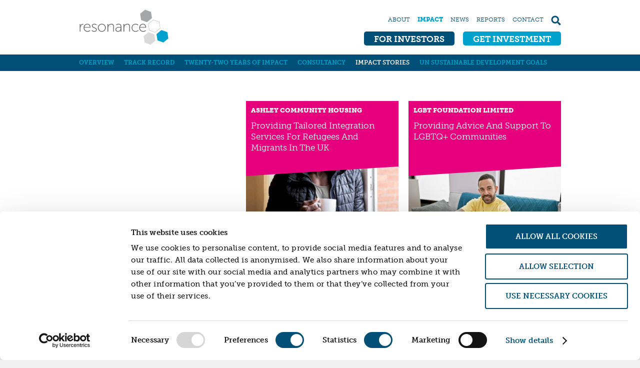

--- FILE ---
content_type: text/html; charset=UTF-8
request_url: https://resonance.ltd.uk/impact/impact-stories/P12?sectors%5B0%5D=HousingandHomelessness&fund%5B0%5D=property-fund&fund%5B1%5D=community-share-underwriting-fund&fund%5B2%5D=national-homelessness-property-fund&fund%5B3%5D=affordable-homes-rental-fund&fund%5B4%5D=community-asset-funds&fund%5B5%5D=community-share-issues&fund%5B6%5D=WestMidlandsSITRFund&fund%5B7%5D=women-in-safe-homes-fund&location%5B0%5D=south-west&location%5B1%5D=gloucestershire&location%5B2%5D=london&location%5B3%5D=south-east
body_size: 6756
content:
<!doctype html>
<html lang="en" xml:lang="en" xmlns="http://www.w3.org/1999/xhtml">

<head>
  <meta charset="utf-8">
  <meta name="viewport" content="width=device-width, initial-scale=1, shrink-to-fit=no">
  <title>
    Impact Stories - Resonance
    </title>
  <!-- SEO Lite -->
  
  <title>Impact Stories | [SITENAME]</title><meta name='keywords' content='your, default, keywords, here' /><meta name='description' content='Your default description here' /><link rel='canonical' href='https://resonance.ltd.uk/impact/impact-stories/P12' /><meta name='robots' content='INDEX, FOLLOW' /><!-- Open Graph --><meta property='og:title' content='Impact Stories' /><meta property='og:type' content='article' /><!-- Twitter Card --><meta property='twitter:title' content='Impact Stories' /><meta property='twitter:card' content='summary' /><!-- generated by SEO Lite (v2) (0to9 Creative Impact Agency) -->
  
  <!-- // SEO Lite -->
	<!-- FAVICON BLOCK -->
	<!-- // FAVICON BLOCK -->
  <link rel="preload" href="https://resonance.ltd.ukassets/fonts/slick.woff">
	<link rel="stylesheet" href="https://use.typekit.net/zws1pme.css">


    
    <link rel="stylesheet" href="/assets/css/resonance-2022.css?t=1693385001" />
    <link rel="stylesheet" type="text/css" href="https://cdn.jsdelivr.net/npm/cookieconsent@3/build/cookieconsent.min.css" />
    <script id="Cookiebot" src="https://consent.cookiebot.com/uc.js" data-cbid="336076b8-5623-47f0-9e7a-51f5197c504a" data-blockingmode="auto" type="text/javascript"></script>
 <style type="text/css">
#CybotCookiebotDialog {
    font-family: 'museo-slab',Cambria,"Hoefler Text","Liberation Serif",Times,"Times New Roman",serif !important;
}
#CybotCookiebotDialog h2 {
    font-weight: 700;
    font-size: 2.1rem;
    color: var(--color-light-blue);
}
#CybotCookiebotDialogFooter .CybotCookiebotDialogBodyButton {
    text-transform: uppercase;
    font-weight: 700;
}
 </style>

  
  	<!-- Only load analytics for live site -->
    <!-- Global site tag (gtag.js) Google Analytics -->
    <script async src="https://www.googletagmanager.com/gtag/js?id=UA-83124673-1"></script>
    <script>
      window.dataLayer = window.dataLayer || [];
      function gtag(){dataLayer.push(arguments);}
      gtag('js', new Date());

      gtag('config', 'UA-83124673-1');
    </script>

	
	
<style>
	
	.sidebar-category-community-asset-funds { background-color: var(--color-orange); } 
	.sidebar-category-enterprise-growth-funds { background-color: var(--color-purple); } 
	.sidebar-category-property-funds { background-color: var(--color-lime); } 
	.sidebar-category-community-share-issues { background-color: var(--color-yellow); } 
	.sidebar-category-ventures { background-color: var(--color-magenta); } 
</style>

</head>
<body class="site" id="site">
	
      
    

		<script>
		// script from reesponsive addon. 
		// place this just after the opening <body> tag
		(function (){
			var elem = document.createElement('canvas');
		
			if (!!(elem.getContext && elem.getContext('2d'))) {
				// was able or not to get WebP representation
				if (elem.toDataURL('image/webp').indexOf('data:image/webp') == 0) {
					var body = document.body;
					body.classList.add('webp');
				}
			}
		})();
		</script>
		

<div class="header-outer">
  <div class="site-width header-width">
    <div class="header inner">
      <div class="logo-wrap"> <a class="logo-link" href="https://resonance.ltd.uk"> <img class="logo-image" src="/assets/images/resonance-logo.svg" alt="Resonance" /></a> </div>
      <div class="mobile-menu-button-wrap"> <a href="#" class="mobile-menu-button">
        <div></div>
        <div></div>
        <div></div>
        </a> </div>
      <!-- desktop nav -->
      <div class="nav-desktop">
        <ul class="nav-desktop-topmost">
          <li class="first"><a href="/about">About</a></li>
<li class="parent-here"><a href="/impact">Impact</a></li>
<li><a href="/news">News</a></li>
<li><a href="/reports">Reports</a></li>
<li class="last"><a href="/contact">Contact</a></li>

          <li class="nav-desktop-topmost-search"><a href="/search" class="nav-desktop-topmost-search-link"><span>Search</span></a></li>
        </ul>
        <ul class="nav-desktop-sections">
          <li class="first"><a href="/for-investors">For Investors</a></li>
<li class="last"><a href="/get-investment">Get Investment</a></li>

        </ul>
      </div>
      <!-- // desktop nav --> 
    </div>
  </div>
</div>
<!-- mobile nav -->
<div class="mobile-menu-wrap">
  <ul class="nav-mobile nav-mobile-main">
    <li class="first"><a href="/for-investors">For Investors</a>
<ul>
<li class="first"><a href="/for-investors/investment-opportunities">Investment Opportunities</a></li>
<li><a href="/for-investors/individuals">Individuals</a></li>
<li><a href="/for-investors/ifas-wealth-managers">IFAs &amp; Wealth Managers</a></li>
<li><a href="/for-investors/foundations">Foundations</a></li>
<li><a href="/for-investors/institutions">Institutions</a></li>
<li><a href="/for-investors/spectrum-of-capital">Spectrum of capital</a></li>
</ul>
</li>
<li><a href="/get-investment">Get Investment</a>
<ul>
<li class="first"><a href="/get-investment/overview">Overview</a></li>
<li><a href="/get-investment/social-enterprise-property">PROPERTY FINANCE</a></li>
<li><a href="/get-investment/community-asset-funds">FINANCE A COMMUNITY ASSET</a></li>
<li class="last"><a href="/get-investment/enterprise-growth-funds">ENTERPRISE GROWTH FINANCE</a></li>
</ul>
</li>
<li><a href="/about">About</a>
<ul>
<li class="first"><a href="/about/about-us">About us</a></li>
<li><a href="/about/vision-mission-values">Vision, Mission, Values</a></li>
<li><a href="/about/timeline">Timeline</a></li>
<li><a href="/about/company-structure">Company Structure</a></li>
<li><a href="/about/our-team">Our team</a></li>
<li><a href="/about/partners">Our Partners</a></li>
<li><a href="/about/b-corp">B Corp</a></li>
<li class="last"><a href="/about/policies">Policies</a></li>
</ul>
</li>
<li class="parent-here"><a href="/impact">Impact</a>
<ul>
<li class="first"><a href="/impact/overview">Overview</a></li>
<li><a href="/impact/track-record">Track Record</a></li>
<li><a href="/impact/twenty-years-of-impact">Twenty-two years of impact</a></li>
<li><a href="/impact/consultancy">Consultancy</a></li>
<li class="here"><a href="/impact/impact-stories">Impact Stories</a></li>
<li class="last"><a href="/impact/sdgs">UN Sustainable Development Goals</a></li>
</ul>
</li>
<li><a href="/news">News</a>
<ul>
<li class="first"><a href="/news/news">News</a></li>
<li class="last"><a href="/news/events">Events</a></li>
</ul>
</li>
<li><a href="/reports">Reports</a></li>
<li class="last"><a href="/contact">Contact</a>
<ul>
<li class="first"><a href="/contact/contact">Contact</a></li>
</ul>
</li>

  </ul>
</div>
<!-- // mobile nav -->
<!-- MAIN CONTENT -->
 <div class="site-content">
  <div class="site-width"> 
    
     
    <!-- SUB NAV : SUBPAGES -->
    <div class="nav-desktop-subpages-outer">
      <ul class="nav-desktop-subpages">
        <li class="first"><a href="/impact/overview">Overview</a></li>
<li><a href="/impact/track-record">Track Record</a></li>
<li><a href="/impact/twenty-years-of-impact">Twenty-two years of impact</a></li>
<li><a href="/impact/consultancy">Consultancy</a></li>
<li class="here"><a href="/impact/impact-stories">Impact Stories</a></li>
<li class="last"><a href="/impact/sdgs">UN Sustainable Development Goals</a></li>

      </ul>
    </div>
    <!-- // SUB NAV : SUBPAGES --> 
    
    
    



<style>
	

.filters-list .filter-value-community-asset-funds span { 
	border-color: var(--color-orange);
}

.filters-list .filter-value-enterprise-growth-funds span { 
	border-color: var(--color-purple);
}

.filters-list .filter-value-property-funds span { 
	border-color: var(--color-lime);
}

.filters-list .filter-value-community-share-issues span { 
	border-color: var(--color-yellow);
}

.filters-list .filter-value-ventures span { 
	border-color: var(--color-magenta);
}

</style>

<div class="content-outer">
  <div class="content-width">
	<div class="content-inner article-listing-page">
		<div class="filter-wrap">
			<div class="filter-groups">

				
			</div>
			<div class="filter-results">


				
				<ul class="listing-container article-listing">
					
					<li class="article-listing-item has-image">
						<a href="https://resonance.ltd.uk/impact/impact-stories/another-impact-story" class="article-listing-item-link">
							<div class="article-listing-item-inner brand-bg        brand-background-color-magenta">
								<div class="article-listing-item-text ">
									
									<h4 class="article-listing-item-category">Ashley Community Housing</h4>
									
									<div class="article-listing-item-headline"><p>Providing Tailored Integration Services For Refugees And Migrants In The UK</p></div>
									
								</div>
								
								<div class="horizontal-slant-down-small">
									<div class="horizontal-slant-inner-down-small 
									brand-background-color-dark-blue
									brand-background-color-dark-blue
									brand-background-color-dark-blue
									brand-background-color-dark-blue
									brand-background-color-dark-blue
									brand-background-color-dark-blue
									brand-background-color-magenta ">
									</div>
								</div>
								<div class="article-listing-item-image listing-image-68">
								    <picture><source media="(max-width: 569px)" srcset="/images/uploads/media/resized/ach-thumbnail-350w.jpg 1x ,/images/uploads/media/resized/ach-thumbnail-700w.jpg 2x "> 
<source media="(max-width: 769px)" srcset="/images/uploads/media/resized/ach-thumbnail-350w.jpg 1x ,/images/uploads/media/resized/ach-thumbnail-700w.jpg 2x "> 
<source media="(max-width: 1025px)" srcset="/images/uploads/media/resized/ach-thumbnail-350w.jpg 1x ,/images/uploads/media/resized/ach-thumbnail-700w.jpg 2x "> 
<source  srcset="/images/uploads/media/resized/ach-thumbnail-350w.jpg 1x ,/images/uploads/media/resized/ach-thumbnail-700w.jpg 2x "> 
<img src="/images/uploads/media/ach-thumbnail.jpg" alt="" class="responsive-image" style=""/></picture>

                                </div>
								
							</div>
						</a>
					</li>
					
					
					<li class="article-listing-item has-image">
						<a href="https://resonance.ltd.uk/impact/impact-stories/lgbt-foundation-limited" class="article-listing-item-link">
							<div class="article-listing-item-inner brand-bg    brand-background-color-magenta">
								<div class="article-listing-item-text ">
									
									<h4 class="article-listing-item-category">LGBT Foundation Limited</h4>
									
									<div class="article-listing-item-headline"><p>Providing Advice And Support To LGBTQ+ Communities</p></div>
									
								</div>
								
								<div class="horizontal-slant-down-small">
									<div class="horizontal-slant-inner-down-small 
									brand-background-color-dark-blue
									brand-background-color-dark-blue
									brand-background-color-magenta ">
									</div>
								</div>
								<div class="article-listing-item-image listing-image-1092">
								    <picture><source media="(max-width: 569px)" srcset="/images/uploads/media/resized/lgbt_thumb-350w.jpg 1x ,/images/uploads/media/resized/lgbt_thumb-700w.jpg 2x "> 
<source media="(max-width: 769px)" srcset="/images/uploads/media/resized/lgbt_thumb-350w.jpg 1x ,/images/uploads/media/resized/lgbt_thumb-700w.jpg 2x "> 
<source media="(max-width: 1025px)" srcset="/images/uploads/media/resized/lgbt_thumb-350w.jpg 1x ,/images/uploads/media/resized/lgbt_thumb-700w.jpg 2x "> 
<source  srcset="/images/uploads/media/resized/lgbt_thumb-350w.jpg 1x ,/images/uploads/media/resized/lgbt_thumb-700w.jpg 2x "> 
<img src="/images/uploads/media/resized/lgbt_thumb-1232w.jpg" alt="" class="responsive-image" style=""/></picture>

                                </div>
								
							</div>
						</a>
					</li>
					
					
					<li class="article-listing-item has-image">
						<a href="https://resonance.ltd.uk/impact/impact-stories/ymca-dulverton" class="article-listing-item-link">
							<div class="article-listing-item-inner brand-bg     brand-background-color-magenta">
								<div class="article-listing-item-text ">
									
									<h4 class="article-listing-item-category">YMCA Dulverton</h4>
									
									<div class="article-listing-item-headline"><p>Local YMCA Supporting Community&nbsp;</p></div>
									
								</div>
								
								<div class="horizontal-slant-down-small">
									<div class="horizontal-slant-inner-down-small 
									brand-background-color-dark-blue
									brand-background-color-dark-blue
									brand-background-color-dark-blue
									brand-background-color-magenta ">
									</div>
								</div>
								<div class="article-listing-item-image listing-image-1090">
								    <picture><source media="(max-width: 569px)" srcset="/images/uploads/media/resized/ymca_thumb-350w.jpg 1x ,/images/uploads/media/resized/ymca_thumb-700w.jpg 2x "> 
<source media="(max-width: 769px)" srcset="/images/uploads/media/resized/ymca_thumb-350w.jpg 1x ,/images/uploads/media/resized/ymca_thumb-700w.jpg 2x "> 
<source media="(max-width: 1025px)" srcset="/images/uploads/media/resized/ymca_thumb-350w.jpg 1x ,/images/uploads/media/resized/ymca_thumb-700w.jpg 2x "> 
<source  srcset="/images/uploads/media/resized/ymca_thumb-350w.jpg 1x ,/images/uploads/media/resized/ymca_thumb-700w.jpg 2x "> 
<img src="/images/uploads/media/resized/ymca_thumb-1232w.jpg" alt="" class="responsive-image" style=""/></picture>

                                </div>
								
							</div>
						</a>
					</li>
					
					
					<li class="article-listing-item has-image">
						<a href="https://resonance.ltd.uk/impact/impact-stories/greater-manchester-community-led-homes" class="article-listing-item-link">
							<div class="article-listing-item-inner brand-bg    brand-background-color-orange ">
								<div class="article-listing-item-text ">
									
									<h4 class="article-listing-item-category">Greater Manchester Community Led Homes</h4>
									
									<div class="article-listing-item-headline"><p>Accelerating The Number Of Community-led Homes In Manchester</p></div>
									
								</div>
								
								<div class="horizontal-slant-down-small">
									<div class="horizontal-slant-inner-down-small 
									brand-background-color-dark-blue
									brand-background-color-dark-blue
									brand-background-color-orange 
									brand-background-color-dark-blue">
									</div>
								</div>
								<div class="article-listing-item-image listing-image-1464">
								    <picture><source media="(max-width: 569px)" srcset="/images/uploads/media/resized/manc._thumb__-350w.jpg 1x ,/images/uploads/media/resized/manc._thumb__-700w.jpg 2x "> 
<source media="(max-width: 769px)" srcset="/images/uploads/media/resized/manc._thumb__-350w.jpg 1x ,/images/uploads/media/resized/manc._thumb__-700w.jpg 2x "> 
<source media="(max-width: 1025px)" srcset="/images/uploads/media/resized/manc._thumb__-350w.jpg 1x ,/images/uploads/media/resized/manc._thumb__-700w.jpg 2x "> 
<source  srcset="/images/uploads/media/resized/manc._thumb__-350w.jpg 1x ,/images/uploads/media/resized/manc._thumb__-700w.jpg 2x "> 
<img src="/images/uploads/media/resized/manc._thumb__-1232w.jpg" alt="" class="responsive-image" style=""/></picture>

                                </div>
								
							</div>
						</a>
					</li>
					
					
					<li class="article-listing-item has-image">
						<a href="https://resonance.ltd.uk/impact/impact-stories/community-ventures-middlesborough" class="article-listing-item-link">
							<div class="article-listing-item-inner brand-bg    brand-background-color-orange ">
								<div class="article-listing-item-text ">
									
									<h4 class="article-listing-item-category">Community Ventures Middlesborough</h4>
									
									<div class="article-listing-item-headline"><p>Supporting Affordable Housing Projects In Regions of Deprivation &nbsp;</p></div>
									
								</div>
								
								<div class="horizontal-slant-down-small">
									<div class="horizontal-slant-inner-down-small 
									brand-background-color-dark-blue
									brand-background-color-dark-blue
									brand-background-color-orange 
									brand-background-color-dark-blue">
									</div>
								</div>
								<div class="article-listing-item-image listing-image-1463">
								    <picture><source media="(max-width: 569px)" srcset="/images/uploads/media/resized/middles._thumb_-350w.jpg 1x ,/images/uploads/media/resized/middles._thumb_-700w.jpg 2x "> 
<source media="(max-width: 769px)" srcset="/images/uploads/media/resized/middles._thumb_-350w.jpg 1x ,/images/uploads/media/resized/middles._thumb_-700w.jpg 2x "> 
<source media="(max-width: 1025px)" srcset="/images/uploads/media/resized/middles._thumb_-350w.jpg 1x ,/images/uploads/media/resized/middles._thumb_-700w.jpg 2x "> 
<source  srcset="/images/uploads/media/resized/middles._thumb_-350w.jpg 1x ,/images/uploads/media/resized/middles._thumb_-700w.jpg 2x "> 
<img src="/images/uploads/media/resized/middles._thumb_-1232w.jpg" alt="" class="responsive-image" style=""/></picture>

                                </div>
								
							</div>
						</a>
					</li>
					
					
					<li class="article-listing-item has-image">
						<a href="https://resonance.ltd.uk/impact/impact-stories/nudge-community-builders-1" class="article-listing-item-link">
							<div class="article-listing-item-inner brand-bg    brand-background-color-orange ">
								<div class="article-listing-item-text ">
									
									<h4 class="article-listing-item-category">Nudge Community Builders</h4>
									
									<div class="article-listing-item-headline"><p>Transforming The Local High Street</p></div>
									
								</div>
								
								<div class="horizontal-slant-down-small">
									<div class="horizontal-slant-inner-down-small 
									brand-background-color-dark-blue
									brand-background-color-dark-blue
									brand-background-color-orange 
									brand-background-color-dark-blue">
									</div>
								</div>
								<div class="article-listing-item-image listing-image-1459">
								    <picture><source media="(max-width: 569px)" srcset="/images/uploads/media/resized/RCD-SIR-thumb-350w.jpg 1x ,/images/uploads/media/resized/RCD-SIR-thumb-700w.jpg 2x "> 
<source media="(max-width: 769px)" srcset="/images/uploads/media/resized/RCD-SIR-thumb-350w.jpg 1x ,/images/uploads/media/resized/RCD-SIR-thumb-700w.jpg 2x "> 
<source media="(max-width: 1025px)" srcset="/images/uploads/media/resized/RCD-SIR-thumb-350w.jpg 1x ,/images/uploads/media/resized/RCD-SIR-thumb-700w.jpg 2x "> 
<source  srcset="/images/uploads/media/resized/RCD-SIR-thumb-350w.jpg 1x ,/images/uploads/media/resized/RCD-SIR-thumb-700w.jpg 2x "> 
<img src="/images/uploads/media/RCD-SIR-thumb.jpg" alt="" class="responsive-image" style=""/></picture>

                                </div>
								
							</div>
						</a>
					</li>
					
					
					<li class="article-listing-item has-image">
						<a href="https://resonance.ltd.uk/impact/impact-stories/nudge-community-builders" class="article-listing-item-link">
							<div class="article-listing-item-inner brand-bg   brand-background-color-orange ">
								<div class="article-listing-item-text ">
									
									<h4 class="article-listing-item-category">Drewsteignton Community Society</h4>
									
									<div class="article-listing-item-headline"><p>Bringing A Local Pub Into Community Ownership</p></div>
									
								</div>
								
								<div class="horizontal-slant-down-small">
									<div class="horizontal-slant-inner-down-small 
									brand-background-color-dark-blue
									brand-background-color-orange 
									brand-background-color-dark-blue">
									</div>
								</div>
								<div class="article-listing-item-image listing-image-1458">
								    <picture><source media="(max-width: 569px)" srcset="/images/uploads/media/resized/drew_thumb-350w.jpg 1x ,/images/uploads/media/resized/drew_thumb-700w.jpg 2x "> 
<source media="(max-width: 769px)" srcset="/images/uploads/media/resized/drew_thumb-350w.jpg 1x ,/images/uploads/media/resized/drew_thumb-700w.jpg 2x "> 
<source media="(max-width: 1025px)" srcset="/images/uploads/media/resized/drew_thumb-350w.jpg 1x ,/images/uploads/media/resized/drew_thumb-700w.jpg 2x "> 
<source  srcset="/images/uploads/media/resized/drew_thumb-350w.jpg 1x ,/images/uploads/media/resized/drew_thumb-700w.jpg 2x "> 
<img src="/images/uploads/media/resized/drew_thumb-1232w.jpg" alt="" class="responsive-image" style=""/></picture>

                                </div>
								
							</div>
						</a>
					</li>
					
					
					<li class="article-listing-item has-image">
						<a href="https://resonance.ltd.uk/impact/impact-stories/real-ideas" class="article-listing-item-link">
							<div class="article-listing-item-inner brand-bg      brand-background-color-magenta">
								<div class="article-listing-item-text ">
									
									<h4 class="article-listing-item-category">Real Ideas CIC</h4>
									
									<div class="article-listing-item-headline"><p>Supporting Creative Businesses In The South West</p></div>
									
								</div>
								
								<div class="horizontal-slant-down-small">
									<div class="horizontal-slant-inner-down-small 
									brand-background-color-dark-blue
									brand-background-color-dark-blue
									brand-background-color-dark-blue
									brand-background-color-dark-blue
									brand-background-color-magenta ">
									</div>
								</div>
								<div class="article-listing-item-image listing-image-1091">
								    <picture><source media="(max-width: 569px)" srcset="/images/uploads/media/resized/rio_thumb-350w.jpg 1x ,/images/uploads/media/resized/rio_thumb-700w.jpg 2x "> 
<source media="(max-width: 769px)" srcset="/images/uploads/media/resized/rio_thumb-350w.jpg 1x ,/images/uploads/media/resized/rio_thumb-700w.jpg 2x "> 
<source media="(max-width: 1025px)" srcset="/images/uploads/media/resized/rio_thumb-350w.jpg 1x ,/images/uploads/media/resized/rio_thumb-700w.jpg 2x "> 
<source  srcset="/images/uploads/media/resized/rio_thumb-350w.jpg 1x ,/images/uploads/media/resized/rio_thumb-700w.jpg 2x "> 
<img src="/images/uploads/media/resized/rio_thumb-1232w.jpg" alt="" class="responsive-image" style=""/></picture>

                                </div>
								
							</div>
						</a>
					</li>
					
					
					<li class="article-listing-item has-image">
						<a href="https://resonance.ltd.uk/impact/impact-stories/safer-places" class="article-listing-item-link">
							<div class="article-listing-item-inner brand-bg                         brand-background-color-lime ">
								<div class="article-listing-item-text ">
									
									<h4 class="article-listing-item-category">Safer Places</h4>
									
									<div class="article-listing-item-headline"><p>Creating a Much-Needed Alternative to Traditional Women&#39;s Refuge</p></div>
									
								</div>
								
								<div class="horizontal-slant-down-small">
									<div class="horizontal-slant-inner-down-small 
									brand-background-color-dark-blue
									brand-background-color-dark-blue
									brand-background-color-dark-blue
									brand-background-color-dark-blue
									brand-background-color-dark-blue
									brand-background-color-dark-blue
									brand-background-color-dark-blue
									brand-background-color-dark-blue
									brand-background-color-dark-blue
									brand-background-color-dark-blue
									brand-background-color-dark-blue
									brand-background-color-dark-blue
									brand-background-color-dark-blue
									brand-background-color-dark-blue
									brand-background-color-dark-blue
									brand-background-color-dark-blue
									brand-background-color-dark-blue
									brand-background-color-dark-blue
									brand-background-color-dark-blue
									brand-background-color-dark-blue
									brand-background-color-dark-blue
									brand-background-color-dark-blue
									brand-background-color-dark-blue
									brand-background-color-lime 
									brand-background-color-dark-blue">
									</div>
								</div>
								<div class="article-listing-item-image listing-image-1382">
								    <picture><source media="(max-width: 569px)" srcset="/images/uploads/media/resized/safer-places-thumb-350w.jpg 1x ,/images/uploads/media/resized/safer-places-thumb-700w.jpg 2x "> 
<source media="(max-width: 769px)" srcset="/images/uploads/media/resized/safer-places-thumb-350w.jpg 1x ,/images/uploads/media/resized/safer-places-thumb-700w.jpg 2x "> 
<source media="(max-width: 1025px)" srcset="/images/uploads/media/resized/safer-places-thumb-350w.jpg 1x ,/images/uploads/media/resized/safer-places-thumb-700w.jpg 2x "> 
<source  srcset="/images/uploads/media/resized/safer-places-thumb-350w.jpg 1x ,/images/uploads/media/resized/safer-places-thumb-700w.jpg 2x "> 
<img src="/images/uploads/media/safer-places-thumb.jpg" alt="" class="responsive-image" style=""/></picture>

                                </div>
								
							</div>
						</a>
					</li>
					
					
					<li class="article-listing-item has-image">
						<a href="https://resonance.ltd.uk/impact/impact-stories/stop-domestic-abuse" class="article-listing-item-link">
							<div class="article-listing-item-inner brand-bg                          brand-background-color-lime ">
								<div class="article-listing-item-text ">
									
									<h4 class="article-listing-item-category">Stop Domestic Abuse</h4>
									
									<div class="article-listing-item-headline"><p>Portsmouth-based Housing Provider for Women Experiencing Domestic Abuse</p></div>
									
								</div>
								
								<div class="horizontal-slant-down-small">
									<div class="horizontal-slant-inner-down-small 
									brand-background-color-dark-blue
									brand-background-color-dark-blue
									brand-background-color-dark-blue
									brand-background-color-dark-blue
									brand-background-color-dark-blue
									brand-background-color-dark-blue
									brand-background-color-dark-blue
									brand-background-color-dark-blue
									brand-background-color-dark-blue
									brand-background-color-dark-blue
									brand-background-color-dark-blue
									brand-background-color-dark-blue
									brand-background-color-dark-blue
									brand-background-color-dark-blue
									brand-background-color-dark-blue
									brand-background-color-dark-blue
									brand-background-color-dark-blue
									brand-background-color-dark-blue
									brand-background-color-dark-blue
									brand-background-color-dark-blue
									brand-background-color-dark-blue
									brand-background-color-dark-blue
									brand-background-color-dark-blue
									brand-background-color-dark-blue
									brand-background-color-lime 
									brand-background-color-dark-blue">
									</div>
								</div>
								<div class="article-listing-item-image listing-image-1380">
								    <picture><source media="(max-width: 569px)" srcset="/images/uploads/media/resized/stop-domestic-abuse-thumbnail-350w.jpg 1x ,/images/uploads/media/resized/stop-domestic-abuse-thumbnail-700w.jpg 2x "> 
<source media="(max-width: 769px)" srcset="/images/uploads/media/resized/stop-domestic-abuse-thumbnail-350w.jpg 1x ,/images/uploads/media/resized/stop-domestic-abuse-thumbnail-700w.jpg 2x "> 
<source media="(max-width: 1025px)" srcset="/images/uploads/media/resized/stop-domestic-abuse-thumbnail-350w.jpg 1x ,/images/uploads/media/resized/stop-domestic-abuse-thumbnail-700w.jpg 2x "> 
<source  srcset="/images/uploads/media/resized/stop-domestic-abuse-thumbnail-350w.jpg 1x ,/images/uploads/media/resized/stop-domestic-abuse-thumbnail-700w.jpg 2x "> 
<img src="/images/uploads/media/stop-domestic-abuse-thumbnail.jpg" alt="" class="responsive-image" style=""/></picture>

                                </div>
								
							</div>
						</a>
					</li>
					
					
					<li class="article-listing-item has-image">
						<a href="https://resonance.ltd.uk/impact/impact-stories/rock-uk-adventures" class="article-listing-item-link">
							<div class="article-listing-item-inner brand-bg                          brand-background-color-magenta">
								<div class="article-listing-item-text ">
									
									<h4 class="article-listing-item-category">Rock UK Adventures</h4>
									
									<div class="article-listing-item-headline"><p>Delivering Adventurous Outdoor Activities For Children</p></div>
									
								</div>
								
								<div class="horizontal-slant-down-small">
									<div class="horizontal-slant-inner-down-small 
									brand-background-color-dark-blue
									brand-background-color-dark-blue
									brand-background-color-dark-blue
									brand-background-color-dark-blue
									brand-background-color-dark-blue
									brand-background-color-dark-blue
									brand-background-color-dark-blue
									brand-background-color-dark-blue
									brand-background-color-dark-blue
									brand-background-color-dark-blue
									brand-background-color-dark-blue
									brand-background-color-dark-blue
									brand-background-color-dark-blue
									brand-background-color-dark-blue
									brand-background-color-dark-blue
									brand-background-color-dark-blue
									brand-background-color-dark-blue
									brand-background-color-dark-blue
									brand-background-color-dark-blue
									brand-background-color-dark-blue
									brand-background-color-dark-blue
									brand-background-color-dark-blue
									brand-background-color-dark-blue
									brand-background-color-dark-blue
									brand-background-color-magenta ">
									</div>
								</div>
								<div class="article-listing-item-image listing-image-1089">
								    <picture><source media="(max-width: 569px)" srcset="/images/uploads/media/resized/rock_uk_thumb-350w.jpg 1x ,/images/uploads/media/resized/rock_uk_thumb-700w.jpg 2x "> 
<source media="(max-width: 769px)" srcset="/images/uploads/media/resized/rock_uk_thumb-350w.jpg 1x ,/images/uploads/media/resized/rock_uk_thumb-700w.jpg 2x "> 
<source media="(max-width: 1025px)" srcset="/images/uploads/media/resized/rock_uk_thumb-350w.jpg 1x ,/images/uploads/media/resized/rock_uk_thumb-700w.jpg 2x "> 
<source  srcset="/images/uploads/media/resized/rock_uk_thumb-350w.jpg 1x ,/images/uploads/media/resized/rock_uk_thumb-700w.jpg 2x "> 
<img src="/images/uploads/media/resized/rock_uk_thumb-1232w.jpg" alt="" class="responsive-image" style=""/></picture>

                                </div>
								
							</div>
						</a>
					</li>
					
					
					<li class="article-listing-item has-image">
						<a href="https://resonance.ltd.uk/impact/impact-stories/sheffield-womens-aid" class="article-listing-item-link">
							<div class="article-listing-item-inner brand-bg      brand-background-color-lime ">
								<div class="article-listing-item-text ">
									
									<h4 class="article-listing-item-category">Sheffield Women’s Aid</h4>
									
									<div class="article-listing-item-headline"><p>Housing Women And Children In Sheffield Who Need A Place Of Safety</p></div>
									
								</div>
								
								<div class="horizontal-slant-down-small">
									<div class="horizontal-slant-inner-down-small 
									brand-background-color-dark-blue
									brand-background-color-dark-blue
									brand-background-color-dark-blue
									brand-background-color-dark-blue
									brand-background-color-lime 
									brand-background-color-dark-blue">
									</div>
								</div>
								<div class="article-listing-item-image listing-image-1256">
								    <picture><source media="(max-width: 569px)" srcset="/images/uploads/media/resized/Mother-and-Baby-350w.jpg 1x ,/images/uploads/media/resized/Mother-and-Baby-700w.jpg 2x "> 
<source media="(max-width: 769px)" srcset="/images/uploads/media/resized/Mother-and-Baby-350w.jpg 1x ,/images/uploads/media/resized/Mother-and-Baby-700w.jpg 2x "> 
<source media="(max-width: 1025px)" srcset="/images/uploads/media/resized/Mother-and-Baby-350w.jpg 1x ,/images/uploads/media/resized/Mother-and-Baby-700w.jpg 2x "> 
<source  srcset="/images/uploads/media/resized/Mother-and-Baby-350w.jpg 1x ,/images/uploads/media/resized/Mother-and-Baby-700w.jpg 2x "> 
<img src="/images/uploads/media/Mother-and-Baby.jpg" alt="" class="responsive-image" style=""/></picture>

                                </div>
								
							</div>
						</a>
					</li>
					
						
					<li class="has-short-buttons pagination">
						<div class="pagination-inner">
							<p>Page 2 of 8 pages</p>
							<p>
								
									
									<a href="https://resonance.ltd.uk/impact/impact-stories?sectors%5B0%5D=HousingandHomelessness&fund%5B0%5D=property-fund&fund%5B1%5D=community-share-underwriting-fund&fund%5B2%5D=national-homelessness-property-fund&fund%5B3%5D=affordable-homes-rental-fund&fund%5B4%5D=community-asset-funds&fund%5B5%5D=community-share-issues&fund%5B6%5D=WestMidlandsSITRFund&fund%5B7%5D=women-in-safe-homes-fund&location%5B0%5D=south-west&location%5B1%5D=gloucestershire&location%5B2%5D=london&location%5B3%5D=south-east">&lsaquo; Prev</a>
									
									
										<a href="https://resonance.ltd.uk/impact/impact-stories?sectors%5B0%5D=HousingandHomelessness&fund%5B0%5D=property-fund&fund%5B1%5D=community-share-underwriting-fund&fund%5B2%5D=national-homelessness-property-fund&fund%5B3%5D=affordable-homes-rental-fund&fund%5B4%5D=community-asset-funds&fund%5B5%5D=community-share-issues&fund%5B6%5D=WestMidlandsSITRFund&fund%5B7%5D=women-in-safe-homes-fund&location%5B0%5D=south-west&location%5B1%5D=gloucestershire&location%5B2%5D=london&location%5B3%5D=south-east">1</a>
									
									
									
										<strong>2</strong>
									
									
									
										<a href="https://resonance.ltd.uk/impact/impact-stories/P24?sectors%5B0%5D=HousingandHomelessness&fund%5B0%5D=property-fund&fund%5B1%5D=community-share-underwriting-fund&fund%5B2%5D=national-homelessness-property-fund&fund%5B3%5D=affordable-homes-rental-fund&fund%5B4%5D=community-asset-funds&fund%5B5%5D=community-share-issues&fund%5B6%5D=WestMidlandsSITRFund&fund%5B7%5D=women-in-safe-homes-fund&location%5B0%5D=south-west&location%5B1%5D=gloucestershire&location%5B2%5D=london&location%5B3%5D=south-east">3</a>
									
									
									
										<a href="https://resonance.ltd.uk/impact/impact-stories/P36?sectors%5B0%5D=HousingandHomelessness&fund%5B0%5D=property-fund&fund%5B1%5D=community-share-underwriting-fund&fund%5B2%5D=national-homelessness-property-fund&fund%5B3%5D=affordable-homes-rental-fund&fund%5B4%5D=community-asset-funds&fund%5B5%5D=community-share-issues&fund%5B6%5D=WestMidlandsSITRFund&fund%5B7%5D=women-in-safe-homes-fund&location%5B0%5D=south-west&location%5B1%5D=gloucestershire&location%5B2%5D=london&location%5B3%5D=south-east">4</a>
									
									
									<a href="https://resonance.ltd.uk/impact/impact-stories/P24?sectors%5B0%5D=HousingandHomelessness&fund%5B0%5D=property-fund&fund%5B1%5D=community-share-underwriting-fund&fund%5B2%5D=national-homelessness-property-fund&fund%5B3%5D=affordable-homes-rental-fund&fund%5B4%5D=community-asset-funds&fund%5B5%5D=community-share-issues&fund%5B6%5D=WestMidlandsSITRFund&fund%5B7%5D=women-in-safe-homes-fund&location%5B0%5D=south-west&location%5B1%5D=gloucestershire&location%5B2%5D=london&location%5B3%5D=south-east">Next &rsaquo;</a>
									<a href="https://resonance.ltd.uk/impact/impact-stories/P84?sectors%5B0%5D=HousingandHomelessness&fund%5B0%5D=property-fund&fund%5B1%5D=community-share-underwriting-fund&fund%5B2%5D=national-homelessness-property-fund&fund%5B3%5D=affordable-homes-rental-fund&fund%5B4%5D=community-asset-funds&fund%5B5%5D=community-share-issues&fund%5B6%5D=WestMidlandsSITRFund&fund%5B7%5D=women-in-safe-homes-fund&location%5B0%5D=south-west&location%5B1%5D=gloucestershire&location%5B2%5D=london&location%5B3%5D=south-east">Last &rsaquo;</a>
								
							</p>
						</div>

					</li>
					
				</ul>

			</div>
		</div>
		<div class="mobile-twitter-feed">
			<!-- Twitter feed removed  -->
		</div>
	</div>
	</div>
</div>



<div class="horizontal-slant footer-slant newsletter-slant"></div>
<div class="content-outer dark-bg subscribe-bg brand-background-color-light-blue">
	<div class="content-inner">

		<div class="content-block subscribe-block">
			<h4 class="subscribe-title">Subscribe to our newsletter</h4>
			<p>Sign up today and keep up to date with all our latest social impact news, innovations and insights so you never miss a thing.</p>
			<form id="subForm" class="js-cm-form subscribe-form" action="https://www.createsend.com/t/subscribeerror?description="
			 method="post" data-id="5B5E7037DA78A748374AD499497E309E8A83F8DC3E45622E1A91397301C2263D1D8F4F2D50ADC808F7CB0317575EFBE6294D8CBA0F2964AEC0C30F33487E6C2B">

				<input id="fieldName" name="cm-name" class="subscribe-field subscribe-name-field" type="text" required placeholder="Name"
				 aria-label="Name" />

				<input id="fieldEmail" name="cm-ojdilju-ojdilju" type="email" class="js-cm-email-input subscribe-field subscribe-email-field"
				 placeholder="Email" aria-label="Email" required />
				<select id="fieldjktuutl" name="cm-fo-djirlrli" class="subscribe-field subscribe-dropdown" required>
					<option value="">I am ...</option>
					<option value="13845962" selected>An Investor</option> 
					<option value="13845963" >A Social Enterprise</option> 
					<option value="13845964">Other</option>
				</select> <button class="js-cm-submit-button subscribe-button"
					 type="submit">Subscribe</button>
			</form>
			<script type="text/javascript" src="https://js.createsend1.com/javascript/copypastesubscribeformlogic.js"></script>
		</div>

	</div>
</div> </div>
</div>
 
<!-- // MAIN CONTENT -->
<!-- FOOTER -->
<div class="footer-outer">
  <div class="site-width footer-width">
    <div class="footer inner content-inner">
		<div class="nav-footer-wrap">
      <ul class="nav-footer">
        <li><a href="/contact">Contact</a></li>
        <li class="first"><a href="/more-info/jargon-buster">Jargon buster</a></li>
<li><a href="/more-info/careers">Careers</a></li>
<li><a href="/more-info/regulated-activity">Regulated activity</a></li>
<li><a href="/more-info/privacy-cookies">Privacy &amp; Cookies</a></li>
<li class="last"><a href="/more-info/complaints-policy">Making a Complaint</a></li>
		  
      </ul>
	  <ul class="nav-footer social-menu">
			<li><a class="social-icon" href="https://www.facebook.com/Resonanceltd/" target="_blank">
			  <img src="/assets/images/icon-facebook.svg" alt="Facebook" />
			  </a>
		  </li>
		  <li><a class="social-icon" href="https://www.linkedin.com/company/resonance-limited" target="_blank">
			  <img src="/assets/images/icon-linkedin.svg" alt="LinkedIn" />
			  </a>
		  </li>
		  <li><a class="social-icon" href="https://twitter.com/resonanceltd" target="_blank">
			  <img src="/assets/images/icon-twitter.svg" target="_blank" alt="Twitter" />
			  </a>
		  </li>
		</ul>
		</div>
            
      <p>Resonance Limited is a company registered in England and Wales no. 04418625</p>

<p>Resonance Impact Investment Limited, a subsidiary of Resonance Limited, is authorized and regulated by the Financial Conduct Authority (FCA). Firm number 588462.</p>

<p>Disclaimer: This website does not contain, constitute, nor does it form part of, an offer to sell or purchase or a solicitation of an offer to sell or purchase, any securities, investments or financial instruments referred to herein or to enter into any other transaction described herein. Resonance is not providing, and will not provide, any investment advice or recommendation (personal or otherwise) to you in relation to any securities, investments or financial instruments or transactions described herein. Whilst all reasonable care has been taken to ensure the accuracy of the information contained in this website, neither Resonance nor its officers accept any liability for its contents or for any errors or omissions.</p>
       </div>
  </div>
</div>
<!-- // FOOTER --> 

<script src="/assets/js/jquery-3.3.1.min.js"></script>
<script src="/assets/js/load-polyfills.js?m=1649928006"></script>
<script src="/assets/js/global.js?m=1660747389"></script>
<script src="/assets/js/flexibility.js?m=1649928006"></script>


<link rel="stylesheet" href="https://use.fontawesome.com/releases/v5.6.3/css/all.css" integrity="sha384-UHRtZLI+pbxtHCWp1t77Bi1L4ZtiqrqD80Kn4Z8NTSRyMA2Fd33n5dQ8lWUE00s/" crossorigin="anonymous">
<!-- Go to www.addthis.com/dashboard to customize your tools -->
<script src="https://cdn.jsdelivr.net/npm/cookieconsent@3/build/cookieconsent.min.js" data-cfasync="false"></script>
<script>


function user_has_enabled_cookies()
{
	console.log('function');
    var script = document.createElement('script');
    script.onload = function () {
         window.dataLayer = window.dataLayer || [];
        function gtag(){dataLayer.push(arguments);}
        gtag('js', new Date());
        gtag('config', 'UA-83124673-1');
    };
    script.src = "https://www.googletagmanager.com/gtag/js?id=UA-83124673-1";

    document.head.appendChild(script);


    var script_add_this = document.createElement('script');
    script_add_this.src="//s7.addthis.com/js/300/addthis_widget.js#pubid=ra-5cffcf67fabed2aa";
    document.head.appendChild(script_add_this);

}
/*
window.cookieconsent.initialise({
  "palette": {
    "popup": {
      "background": "#000"
    },
    "button": {
      "background": "#00A2CD"
    }
  },
  "position": "bottom-left",
  "content": {
    "href": "/more-info/privacy-cookies"
  },
  "type" : "opt-in",
  onInitialise: function (status) {
    var type = this.options.type;
    var didConsent = this.hasConsented();
    if (type == 'opt-in' && didConsent) {
    	console.log('enable cookies 1');
         user_has_enabled_cookies();
    }
    if (type == 'opt-out' && !didConsent) {
       console.log('disable cookies 1');
    }
    },
    onStatusChange: function(status, chosenBefore) {
    var type = this.options.type;
    var didConsent = this.hasConsented();
    if (type == 'opt-in' && didConsent) {
     console.log('enable cookies 2');
      user_has_enabled_cookies();
    }
    if (type == 'opt-out' && !didConsent) {
    	console.log('disable cookies 2');
    }
    },
    onRevokeChoice: function() {
    var type = this.options.type;
    if (type == 'opt-in') {
    	 console.log('enable cookies 3');
          user_has_enabled_cookies();
    }
    if (type == 'opt-out') {
    	console.log('disable cookies 3');
    }
    }
});

var element = document.getElementById("site");
element.classList.remove("webp");
*/
</script>

<script defer src="https://static.cloudflareinsights.com/beacon.min.js/vcd15cbe7772f49c399c6a5babf22c1241717689176015" integrity="sha512-ZpsOmlRQV6y907TI0dKBHq9Md29nnaEIPlkf84rnaERnq6zvWvPUqr2ft8M1aS28oN72PdrCzSjY4U6VaAw1EQ==" data-cf-beacon='{"version":"2024.11.0","token":"88ebb34ba48c47389ca75a67f62d47db","r":1,"server_timing":{"name":{"cfCacheStatus":true,"cfEdge":true,"cfExtPri":true,"cfL4":true,"cfOrigin":true,"cfSpeedBrain":true},"location_startswith":null}}' crossorigin="anonymous"></script>
</body>
</html>


--- FILE ---
content_type: text/javascript
request_url: https://resonance.ltd.uk/assets/js/global.js?m=1660747389
body_size: 2741
content:

// buttons 

function setCookie(name, value, days) {
	var expires = "";
	if (days) {
	  var date = new Date();
	  date.setTime(date.getTime() + (days * 24 * 60 * 60 * 1000));
	  expires = "; expires=" + date.toUTCString();
	}
	document.cookie = name + "=" + (value || "") + expires + "; path=/";
  }
  
  function getCookie(name) {
	var nameEQ = name + "=";
	var ca = document.cookie.split(';');
	for (var i = 0; i < ca.length; i++) {
	  var c = ca[i];
	  while (c.charAt(0) == ' ') c = c.substring(1, c.length);
	  if (c.indexOf(nameEQ) == 0) return c.substring(nameEQ.length, c.length);
	}
	return null;
  }
  
function mobileMenu(){
	var btn = document.querySelectorAll('.mobile-menu-button')[0];
	var menu = document.querySelectorAll('.nav-mobile-main')[0];
	btn.addEventListener("click", function(e) {
		e.preventDefault();
		btn.classList.toggle('open');
		menu.classList.toggle('open');	
	});
	
}



function fundListExpandable() {

	function togglePanel(panel,isOpen) {
		$(panel).find('.js-fund-list-expand').toggleClass('open',isOpen);
		$(panel).find('.fund-category-list').toggleClass('open',isOpen);	
	}

	function recordPanelState(panel, isOpen) {
		//  record state of panel in cookie
		var entryid = $(panel).data('entryid');
		var j = getCookie("fund-panel-expanded");
		j = j ? JSON.parse(j) : {};
		j[entryid] = isOpen;
		setCookie("fund-panel-expanded",JSON.stringify(j));
	}

	var panels = $('.fund-panel');
	var initPanelExpanded = getCookie("fund-panel-expanded");
	initPanelExpanded = initPanelExpanded ? JSON.parse(initPanelExpanded) : {};

	panels.each(function(i,panel) {

		$(panel).find('.js-fund-list-expand').click(function(e) {
			e.preventDefault();
			// openPanel is true if the panel is closed
			var openPanel = !($(panel).find('.js-fund-list-expand').hasClass('open'));
			togglePanel(panel,openPanel);
			recordPanelState(panel, openPanel);
		});
		
		// get state of panels from cookie and open/close them 	
		var entryid = $(panel).data('entryid');
		if (entryid in initPanelExpanded) {
			togglePanel(panel,initPanelExpanded[entryid]);
		}
	});

	// expand panel if linked to
	function hashHandler() {
		panels.each(function(i,panel) {
			if (location.hash == "#"+panel.id) {
				togglePanel(panel,true);
				recordPanelState(panel, true);
			}
		});
	}
	window.addEventListener('hashchange', hashHandler, false);	
	hashHandler();

}


function expandabledRows() {
	var links = document.querySelectorAll('.expandable-row-link');
	var rows = document.querySelectorAll('.expandable-row');
	
	links.forEach(function(link,i) {
		var $row = $(link).closest("li");
		if ($row.height() >= $row.find(".expandable-row .wysiwyg").height()) {
			// user can already see all of expandable row so hide show more button
			$(link).hide();
			$row.find(".expandable-row").addClass('open');	
		} else {
			var row = rows[i];
			link.addEventListener("click", function(e) {
				e.preventDefault();
				link.classList.toggle('open');
				row.classList.toggle('open');	
			})
		}
	});
}

function expandSubfilters() {
	$('.filter-expand').click(function(e) {
		e.preventDefault();
		$(this).closest('li').toggleClass('expand-subfilters');
	})
}

/**
 * Set font size so the text fits the width of the container
*/ 
function setupTitleTextFill(container, textElement) {
	// make element inline block and wrap a div so it still does a line break
	$(container + " "  + textElement).css("display","inline-block").wrap('<div class="title-text-fill-wrapper"></div>');
	resizeTitleTextFill(container, textElement);
	$(window).resize(function() {
		resizeTitleTextFill(container, textElement);
		
	});
}

function resizeTitleTextFill(container, textElement) {
	var maxFontSize = 80; //px
	var minFontSize = 25; //px
	$(container).each(function() {
		var $heading = $(this).find(textElement);
		$heading.css("font-size","10px");
		var maxWidth = $(this).width();
		var widthAt10px = $heading.width();
		var newFontSize = Math.min(Math.max(10 * (maxWidth / widthAt10px),minFontSize),maxFontSize);
		$heading.css("font-size",newFontSize + "px");
	})
	
}

function loadMoreButton() {
	$('.listing-container').on('click','.listing-load-more-button a',function(e) {
		e.preventDefault();
		var btn = $(this);
		btn.hide();
		btn.parent().find('.loading').show();
		$.get($(this).attr('href'),function(data) {
			btn.parent().hide();
			var doc = $(data);
			var newItems = doc.find('.listing-container > li');
			$('.listing-container').append(newItems);
		});
	})
	
}

function makeArrayUnique(a) {
	return a.filter(function(item, i, ar){ return ar.indexOf(item) === i; });
}

function fundMap() {
	if (typeof allRegionIds !== 'undefined') {
		
		var allRegionElements = $( "#"+allRegionIds.join(",#") );
		
		allRegionElements.addClass('disabled-region');
		
		makeArrayUnique(availableRegionIds).forEach(function(id) {
			$('#' + id).removeClass('disabled-region').addClass('available-region');

			$('#' + id).click(function(e) {
				allRegionElements.removeClass('selected-region');
				$(this).addClass('selected-region');
				$('.region-filter-title').show();
				$('.region-filter-name').text(regionNames[id]);
				$('.get-investment-fund-item').hide();
				$('.get-investment-fund-item.fund-region-' + id).show();
			})
		})
	}
	
}

function smoothAnchorScroll() {
	// https://www.abeautifulsite.net/smoothly-scroll-to-an-element-without-a-jquery-plugin-2
	$('a[href*="#"]').on('click', function(event) {
		if (this.getAttribute('href') == "#") return;
		var target = $(this.getAttribute('href'));
		if( target.length ) {
			// event.preventDefault();
			$('html, body').stop().animate({
				scrollTop: target.offset().top
			}, 1000);
		}
	});
}

function resizeVideos() {
	var $allVideos = $("iframe[src^='https://player.vimeo.com'], iframe[src^='https://www.youtube.com'], object, embed");

	$allVideos.each(function() {

	  $(this)
		// jQuery .data does not work on object/embed elements
		.attr('data-aspectRatio', this.height / this.width)
		.removeAttr('height')
		.removeAttr('width');

	});

	$(window).resize(function() {

	  $allVideos.each(function() {
		var newWidth = $(this).parent().width();
		var $el = $(this);
		$el
			.width(newWidth)
			.height(newWidth * $el.attr('data-aspectRatio'));

	  });

	}).resize();

}

function filterShowHide() {
	var btn = $('.mobile-show-filter-groups');
	if (btn.length) {
		btn.on("click", function(e) {
			e.preventDefault();
			$('.mobile-show-filter-groups').toggleClass('opened');
			var group = $('.filter-groups');
			group.toggleClass('open');
		});
	}
	
}

function alphabetLinks() {
	if ($('.alphabet-links').length>0) {
		$curItem = $('.alphabet-links > li:first-child');
		for (var i = 'A'.charCodeAt(0); i<='Z'.charCodeAt(0); i++) {
			var letter = String.fromCharCode(i);
			if ($curItem.length==0) {
        // at end of alphabet
				$('.alphabet-links').append($("<li><span>" + letter + "</span></li>"));
			} else if ($curItem.find("a").text()==letter) {
        // found a link for this letter so move to next one
				$curItem = $curItem.next();
			} else {
        // no page fo this letter so add a greyed out letter
				$curItem.before($("<li><span>" + letter + "</span></li>"));
			}
		}
	}
}

function onVisible(element, callback) {
    new IntersectionObserver((entries, observer) => {
        entries.forEach(entry => {
            if(entry.intersectionRatio > 0) {
                callback(element);
                observer.disconnect();
            }
        });
    }).observe(element);
}

function counter() {
    $('.js__counter').each((_, counter) => {
        let target = $(counter).data().value
        target.toString().split('').forEach(val => {
            const isNumber = !isNaN(val)
            const wrapper = $.parseHTML(isNumber ?  '<span class="counter__digit-wrap"></span>' : `<span class="counter__punc">${val}</span>`)
            $(counter).append(wrapper)
            
            if(!isNumber) return
            
            const digits = $.parseHTML([0,1,2,3,4,5,6,7,8,9].map(i => `<span class="counter__digit counter__digit--${i}">${i}</span>`).join(''))
            $(wrapper).append(digits)
            onVisible(counter, () => $(wrapper).animate({top: `${+val * -4.5}rem`}, {duration: 2000}))
        })
    })
}

function timeline() {
    $('.block-timeline__section').each((i, section) => {
        onVisible(section, () => $(section).animate({opacity: 1}, 1000))
    })
}


// $( document ).ready(function() {
	mobileMenu();
	fundListExpandable();
	expandabledRows();
	expandSubfilters();
//	setupTitleTextFill('.title-banner-shape','h3');
	loadMoreButton();
	fundMap();
	smoothAnchorScroll();
	resizeVideos();
	filterShowHide();
	alphabetLinks();
    document.querySelector('.counter') && counter();
    document.querySelector('.js__block-timeline') && timeline();
// });

--- FILE ---
content_type: image/svg+xml
request_url: https://resonance.ltd.uk/assets/images/icon-search.svg
body_size: 294
content:
<?xml version="1.0" encoding="utf-8"?>
<!-- Generator: Adobe Illustrator 23.0.1, SVG Export Plug-In . SVG Version: 6.00 Build 0)  -->
<svg version="1.1" id="Layer_1" xmlns="http://www.w3.org/2000/svg" xmlns:xlink="http://www.w3.org/1999/xlink" x="0px" y="0px"
	 viewBox="0 0 20 20" style="enable-background:new 0 0 20 20;" xml:space="preserve">
<style type="text/css">
	.st0{fill:#004F76;}
</style>
<g>
	<path class="st0" d="M8.22,12.97c0.86,0,1.66-0.21,2.39-0.63c0.73-0.42,1.31-0.99,1.73-1.72c0.42-0.73,0.63-1.53,0.63-2.39
		c0-0.87-0.21-1.66-0.63-2.39c-0.42-0.73-1-1.3-1.73-1.73C9.88,3.68,9.08,3.47,8.22,3.47c-0.87,0-1.66,0.21-2.39,0.63
		C5.1,4.52,4.52,5.1,4.1,5.83C3.68,6.56,3.47,7.35,3.47,8.22c0,0.87,0.21,1.66,0.63,2.39c0.42,0.73,1,1.31,1.73,1.72
		C6.56,12.76,7.35,12.97,8.22,12.97 M19.24,16.94c0.17,0.17,0.26,0.38,0.26,0.63c0,0.25-0.09,0.46-0.26,0.63l-1.04,1.04
		c-0.17,0.17-0.38,0.26-0.63,0.26c-0.25,0-0.46-0.09-0.63-0.26l-3.71-3.71c-0.17-0.17-0.26-0.38-0.26-0.63V14.3
		c-1.39,1.09-2.97,1.63-4.75,1.63c-1.41,0-2.7-0.35-3.88-1.04c-1.18-0.69-2.11-1.63-2.8-2.8C0.85,10.92,0.5,9.63,0.5,8.22
		s0.35-2.7,1.04-3.88c0.69-1.18,1.63-2.11,2.8-2.8C5.52,0.85,6.81,0.5,8.22,0.5c1.41,0,2.7,0.35,3.88,1.04
		c1.18,0.69,2.11,1.63,2.8,2.8s1.04,2.47,1.04,3.88c0,1.78-0.54,3.36-1.63,4.75h0.59c0.25,0,0.46,0.09,0.63,0.26L19.24,16.94z"/>
</g>
</svg>


--- FILE ---
content_type: image/svg+xml
request_url: https://resonance.ltd.uk/assets/images/banner-swash-blue.svg
body_size: -155
content:
<svg version="1.1" id="Layer_1" xmlns="http://www.w3.org/2000/svg"  xmlns:xlink="http://www.w3.org/1999/xlink" x="0px" y="0px"
	  viewBox="0 0 2000 100" preserveAspectRatio="none">
	<polygon points="0,100 2000,0 2000,100 0,100" style="fill:#00A2CD; "/>

</svg>


--- FILE ---
content_type: application/x-javascript
request_url: https://consentcdn.cookiebot.com/consentconfig/336076b8-5623-47f0-9e7a-51f5197c504a/resonance.ltd.uk/configuration.js
body_size: 578
content:
CookieConsent.configuration.tags.push({id:188886728,type:"script",tagID:"",innerHash:"",outerHash:"",tagHash:"17406247694458",url:"https://consent.cookiebot.com/uc.js",resolvedUrl:"https://consent.cookiebot.com/uc.js",cat:[1]});CookieConsent.configuration.tags.push({id:188886733,type:"script",tagID:"",innerHash:"",outerHash:"",tagHash:"17329611711627",url:"https://www.googletagmanager.com/gtag/js?id=UA-83124673-1",resolvedUrl:"https://www.googletagmanager.com/gtag/js?id=UA-83124673-1",cat:[3]});CookieConsent.configuration.tags.push({id:188886734,type:"iframe",tagID:"",innerHash:"",outerHash:"",tagHash:"3928920506935",url:"https://www.youtube.com/embed/SD5k45uIrWE?rel=0",resolvedUrl:"https://www.youtube.com/embed/SD5k45uIrWE?rel=0",cat:[4]});

--- FILE ---
content_type: text/javascript
request_url: https://resonance.ltd.uk/assets/js/load-polyfills.js?m=1649928006
body_size: 50
content:
// Polyfills

if (window.NodeList && !NodeList.prototype.forEach) {
    NodeList.prototype.forEach = Array.prototype.forEach;
}

// load a script

function scriptTag(src, callback) {

    var s = document.createElement('script');
    s.type = 'text/' + (src.type || 'javascript');
    s.src = src.src || src;
    s.async = false;

    s.onreadystatechange = s.onload = function () {

        var state = s.readyState;

        if (!callback.done && (!state || /loaded|complete/.test(state))) {
            callback.done = true;
            callback();
        }
    };

    // use body if available. more safe in IE
    (document.body || head).appendChild(s);
}

// check if browser supports CSS variables if not load a polyfill

if (!window.CSS || !CSS.supports('color', 'var(--primary)')) {
	scriptTag('/assets/js/css-vars-ponyfill.min.js',function() {
		cssVars(); // start polyfill
	});
}



--- FILE ---
content_type: image/svg+xml
request_url: https://resonance.ltd.uk/assets/images/icon-arrow-right.svg
body_size: -12
content:
<?xml version="1.0" encoding="utf-8"?>
<!-- Generator: Adobe Illustrator 16.2.0, SVG Export Plug-In . SVG Version: 6.00 Build 0)  -->
<!DOCTYPE svg PUBLIC "-//W3C//DTD SVG 1.1//EN" "http://www.w3.org/Graphics/SVG/1.1/DTD/svg11.dtd">
<svg version="1.1" id="Layer_1" xmlns="http://www.w3.org/2000/svg" xmlns:xlink="http://www.w3.org/1999/xlink" x="0px" y="0px"
	 width="15.516px" height="23.641px" viewBox="0 0 15.516 23.641" enable-background="new 0 0 15.516 23.641" xml:space="preserve">
<polyline fill="none" stroke="#FFFFFF" stroke-width="5" points="2.132,21.743 11.977,11.977 1.777,1.859 "/>
</svg>


--- FILE ---
content_type: image/svg+xml
request_url: https://resonance.ltd.uk/assets/images/icon-twitter.svg
body_size: 334
content:
<?xml version="1.0" encoding="utf-8"?>
<!-- Generator: Adobe Illustrator 23.0.1, SVG Export Plug-In . SVG Version: 6.00 Build 0)  -->
<svg version="1.1" id="Layer_1" xmlns="http://www.w3.org/2000/svg" xmlns:xlink="http://www.w3.org/1999/xlink" x="0px" y="0px"
	 viewBox="0 0 20 20" style="enable-background:new 0 0 20 20;" xml:space="preserve">
<style type="text/css">
	.st0{fill:#FFFFFF;}
</style>
<g>
	<path class="st0" d="M18.57,4.64c0-1.77-1.44-3.21-3.21-3.21H4.64c-1.77,0-3.22,1.44-3.22,3.21v10.71c0,1.78,1.44,3.21,3.22,3.21
		h10.71c1.77,0,3.21-1.44,3.21-3.21V4.64z M15.71,6.81C15.4,7.29,15,7.7,14.54,8.02c0.01,0.1,0.01,0.2,0.01,0.3
		c0,3.1-2.37,6.67-6.67,6.67c-1.33,0-2.56-0.39-3.59-1.05c0.18,0.02,0.37,0.03,0.56,0.03c1.11,0,2.11-0.38,2.91-1
		c-1.03-0.02-1.89-0.7-2.19-1.63c0.15,0.02,0.29,0.05,0.44,0.05c0.21,0,0.37-0.03,0.57-0.09c-1.07-0.21-1.93-1.16-1.93-2.3V8.98
		C5,9.15,5.37,9.26,5.76,9.27C5.12,8.85,4.74,8.14,4.74,7.32c0-0.42,0.12-0.84,0.32-1.18c1.16,1.43,2.89,2.35,4.84,2.46
		C9.87,8.43,9.86,8.24,9.86,8.06c0-1.29,1.05-2.34,2.34-2.34c0.67,0,1.28,0.28,1.71,0.74c0.54-0.1,1.04-0.3,1.5-0.57
		c-0.18,0.55-0.55,1.02-1.04,1.31C14.84,7.12,15.29,7,15.71,6.81"/>
</g>
</svg>
